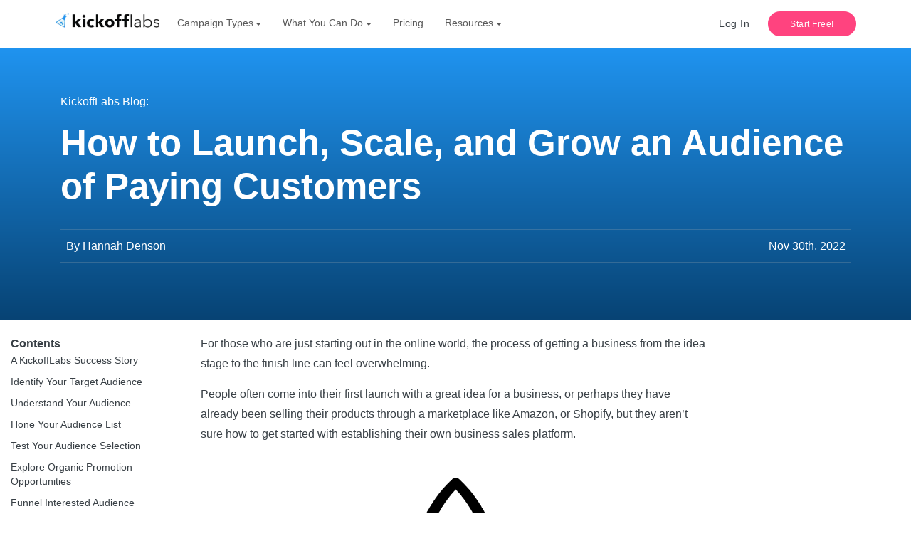

--- FILE ---
content_type: text/html; charset=UTF-8
request_url: https://kickofflabs.com/blog/how-to-launch-scale-and-grow-an-audience-of-paying-customers
body_size: 13800
content:
<!DOCTYPE html>
<html lang="en">
  <head>
    <meta charset="UTF-8">
<meta name="viewport" content="width=device-width, initial-scale=1.0">
<meta http-equiv="X-UA-Compatible" content="ie=edge">

<link rel="shortcut icon" href="">
<title>
  
  How to Launch, Scale, and Grow an Audience of Paying Customers
  </title>
  <!-- Begin Jekyll SEO tag v2.6.0 -->
<meta name="generator" content="Jekyll v3.9.3" />
<meta property="og:title" content="How to Launch, Scale, and Grow an Audience of Paying Customers" />
<meta name="author" content="Hannah Denson" />
<meta property="og:locale" content="en_US" />
<meta name="description" content="Grow your audience for your next launch with ease using steps with advice from Launch and Scale. We’ll discuss the value of influencers, micro-marketing, audience engagement, and everything in between to grow your ideal audience leading to product launch day." />
<meta property="og:description" content="Grow your audience for your next launch with ease using steps with advice from Launch and Scale. We’ll discuss the value of influencers, micro-marketing, audience engagement, and everything in between to grow your ideal audience leading to product launch day." />
<link rel="canonical" href="https://kickofflabs.com/blog/how-to-launch-scale-and-grow-an-audience-of-paying-customers" />
<meta property="og:url" content="https://kickofflabs.com/blog/how-to-launch-scale-and-grow-an-audience-of-paying-customers" />
<meta property="og:site_name" content="KickoffLabs" />
<meta property="og:image" content="https://kickofflabs.com/assets/uploads/how-to-launch-scale-and-grow-an-audience-of-paying-customers.webp" />
<meta property="og:type" content="article" />
<meta property="article:published_time" content="2022-11-30T23:45:45+00:00" />
<meta name="twitter:card" content="summary" />
<meta property="twitter:image" content="https://kickofflabs.com/assets/uploads/how-to-launch-scale-and-grow-an-audience-of-paying-customers.webp" />
<meta property="twitter:title" content="How to Launch, Scale, and Grow an Audience of Paying Customers" />
<meta name="twitter:site" content="@kickofflabs" />
<meta name="twitter:creator" content="@Hannah Denson" />
<script type="application/ld+json">
{"url":"https://kickofflabs.com/blog/how-to-launch-scale-and-grow-an-audience-of-paying-customers","author":{"@type":"Person","name":"Hannah Denson"},"headline":"How to Launch, Scale, and Grow an Audience of Paying Customers","dateModified":"2022-11-30T23:45:45+00:00","datePublished":"2022-11-30T23:45:45+00:00","description":"Grow your audience for your next launch with ease using steps with advice from Launch and Scale. We’ll discuss the value of influencers, micro-marketing, audience engagement, and everything in between to grow your ideal audience leading to product launch day.","mainEntityOfPage":{"@type":"WebPage","@id":"https://kickofflabs.com/blog/how-to-launch-scale-and-grow-an-audience-of-paying-customers"},"@type":"BlogPosting","image":"https://kickofflabs.com/assets/uploads/how-to-launch-scale-and-grow-an-audience-of-paying-customers.webp","@context":"https://schema.org"}</script>
<!-- End Jekyll SEO tag -->





<meta property="og:type" content="website" />
<link rel="stylesheet" href="/assets/css/main.css">
    <link type="application/atom+xml" rel="alternate" href="https://kickofflabs.com/feed.xml" title="KickoffLabs" />
  <!-- Facebook Pixel Code -->
<script>
  !function(f,b,e,v,n,t,s)
  {if(f.fbq)return;n=f.fbq=function(){n.callMethod?
  n.callMethod.apply(n,arguments):n.queue.push(arguments)};
  if(!f._fbq)f._fbq=n;n.push=n;n.loaded=!0;n.version='2.0';
  n.queue=[];t=b.createElement(e);t.async=!0;
  t.src=v;s=b.getElementsByTagName(e)[0];
  s.parentNode.insertBefore(t,s)}(window, document,'script',
  'https://connect.facebook.net/en_US/fbevents.js');
  fbq('init', '277430412608891');
  fbq('track', 'PageView');
</script>
<noscript><img height="1" width="1"  alt="Facebook" style="display:none"
  src="https://www.facebook.com/tr?id=277430412608891&ev=PageView&noscript=1"
/></noscript>
<!-- End Facebook Pixel Code --><meta name="facebook-domain-verification" content="nle84tew2g6isbvihvnh3uxjdmz0ta" /><!-- Fathom - beautiful, simple website analytics -->
                <script src="https://cdn.usefathom.com/script.js" data-site="SWRTKYWT" defer></script>
              <!-- / Fathom --><!-- Global site tag (gtag.js) - Google Ads: 992175653 -->
<script async src="https://www.googletagmanager.com/gtag/js?id=AW-992175653"></script>
<script>
  window.dataLayer = window.dataLayer || [];
  function gtag(){dataLayer.push(arguments);}
  gtag('js', new Date());

  gtag('config', 'AW-992175653',{'allow_enhanced_conversions':true});
</script></head>
  <body>
    <nav id="primary-top-nav" class="navbar navbar-expand-lg navbar-light bg-light fixed-top" role="navigation">

	<div class="container">
		<button type="button" class="navbar-toggler" data-bs-toggle="collapse" data-bs-target="#navbarContent"
			aria-controls="navbarContent" aria-expanded="false" aria-label="Toggle topbar navigation">
			<span class="icon-bar"></span>
			<span class="icon-bar"></span>
			<span class="icon-bar"></span>
		</button>
		<a class="navbar-brand" href="/" rel="home">
			<img src="/assets/images/logo_on_light_473x102.webp" width="146" alt="KickoffLabs">
		</a>

		<button class=" d-block d-lg-none btn btn-pink btn-pill btn-md  btn-free" href="https://app.kickofflabs.com/signup/free"
			data-bs-toggle="modal" style="padding:.75rem 1rem" data-bs-target="#signup-free">Start Free!</button>





		<div class="collapse navbar-collapse" id="navbarContent">
			<ul class="navbar-nav me-auto">

				<li id="template-menu-item" class="nav-item dropdown ">
					<a class="nav-link dropdown-toggle" href="#" id="templatesTopNav" role="button" data-bs-toggle="dropdown"
						aria-haspopup="true" aria-expanded="false">Campaign Types</a>
					<div id="templates-dropdown" class="dropdown-menu" aria-labelledby="templateTopNav">
						<div class="row">
							<div class="col-12">
								<a class="what dropdown-item" href="/campaign-types/"><strong>Overview</strong> - See All Types</a>

									<a class="what dropdown-item" href="/campaign-types/sweepstakes/"><strong>Sweepstakes</strong></a>
									<a class="what dropdown-item" href="/campaign-types/sweepstakes-with-leaderboard/">Sweepstakes with a
										Leaderboard</a>
									<a class="what dropdown-item" href="/campaign-types/sweepstakes-with-reward-levels/">Sweepstakes with Milestone
										Rewards</a>
									<a class="what dropdown-item" href="/campaign-types/waitlist/"><strong>Waitlist</strong></a>
									<a class="what dropdown-item" href="/campaign-types/waitlist-with-giveaway/">Waitlist With a Giveaway </a>
									<a class="what dropdown-item" href="/campaign-types/waitlist-with-leaderboard/">Waitlist with a Leaderboard
										Rewards</a>

<a class="what dropdown-item" href="/campaign-types/reward-levels/"><strong>Milestone Reward Programs</strong></a>
<a class="what dropdown-item" href="/campaign-types/referral-reward-programs/">Referral Reward Programs</a>
<a class="what dropdown-item" href="/campaign-types/newsletter-referral/">Newsletter Referrals</a>
<a class="what dropdown-item" href="/features/shopify/">Shopify/Purchase Giveaways</a>
<span class="what headline">And...<strong></strong></span>
<a class="what dropdown-item" href="/campaign-types/leaderboard-giveaways/">Leaderboard Giveaway</a>
<a class="what dropdown-item" href="/campaign-types/email-opt-in/">Email Opt-In</a>



							</div>
						</div>
	
				
				
		
					</div>
				</li>

				<li id="what-you-can-do" class="nav-item dropdown">
					<a class="nav-link dropdown-toggle" href="#" id="whatYouCanDo" role="button" data-bs-toggle="dropdown" aria-haspopup="true" aria-expanded="false">What You Can Do</a>
					<div id="what-dropdown" class="dropdown-menu" aria-labelledby="whatYouCanDo">
						<div class="row">
							<div class="col-12 col-md-4 how-it-works-wrapper">
								
								<span class="what headline">Learn More</span>
									<a class="what dropdown-item " href="/why-kickofflabs/">Why KickoffLabs</a>
									<a class="what dropdown-item " href="/how-it-works/">How it works</a>
									<a class="what dropdown-item" href="/why-kickofflabs/kickofflabs-done-for-you-services/">Done For You Services</a>
									<a class="what dropdown-item" href="/why-kickofflabs/enterprise-giveaways/">Enterprise Scale Giveaways</a>
									<a class="what dropdown-item" href="/why-kickofflabs/digital-agencies/">Manage Client Giveaways</a>

							</div>
							<div class="col-12 col-md-8 how-it-works-wrapper">
								<span class="what headline">Product Features</span>
								<div class="row">
									<div class="col-12 col-md-6">
										
										<a class="what dropdown-item" href="/landing-page-templates/">Landing Pages</a>
										<a class="what dropdown-item " href="/features/embeds/">Embedded Campaigns</a>
										<a class="what dropdown-item " href="/features/popups/">Popups</a>

										<a class="what dropdown-item " href="/features/anyform/">AnyForm</a>
										<a class="what dropdown-item " href="/features/email/">Email</a>
										<a class="what dropdown-item " href="/features/custom-domains/">Custom Contest Domains</a>

										<a class="what dropdown-item " href="/features/leaderboard/">Leaderboards</a>
										<a class="what dropdown-item " href="/features/teamaccounts/">Team Accounts</a>
										<a class="what dropdown-item " href="/features/instant-signup/">Instant Signup</a>
										<a class="what dropdown-item " href="/features/referral-tracking/">Referral Tracking</a>



										
									</div>

									<div class="col-12 col-md-6">			
										<a class="what dropdown-item" href="/features/sms/">SMS</a>
										<a class="what dropdown-item" href="/integrations/">Integrations</a>
										<a class="what dropdown-item" href="/features/shopify/">Shopify</a>
										<a class="what dropdown-item " href="/features/contest-landing-page-builder/">Contest Page Builder</a>
										<a class="what dropdown-item " href="/features/contest-actions/">Contest Actions</a>
										<a class="what dropdown-item " href="/features/nudge-bar/">Nudge Bar</a>

										<a class="what dropdown-item " href="/features/rewards/">Rewards</a>
										<a class="what dropdown-item " href="/features/contest-fraud-detection/">Contest Fraud Detection</a>
										<a class="what dropdown-item " href="/features/reports/">Reports</a>
										<a class="what dropdown-item " href="/features/pick-a-winner/">Pick a Winner</a>


									
									</div>
								</div>
							</div>



							<!-- <div class="col-md-4">
								<a class="what headline">Manage Leads</a>
								<a class="what dropdown-item" href="/#manage-leads">Integrations</a>
								<a class="what dropdown-item" href="/#manage-leads">Reporting</a>
							</div> -->
						</div>
					</div>
				</li>

				<li class="nav-item">
					<a class="nav-link" href="https://app.kickofflabs.com/pricing">Pricing</a>
				</li>

				<li id="what-you-can-do" class="nav-item dropdown ">
					<a class="nav-link dropdown-toggle" href="#" id="resourcesTopNav" role="button" data-bs-toggle="dropdown" aria-haspopup="true" aria-expanded="false">Resources</a>
					<div id="resources-dropdown" class="dropdown-menu" aria-labelledby="resourcesTopNav">
						<div class="row">
							<div class="col-12 col-md-4">
							<a class="resource dropdown-item " href="/guides/">
								<span class="headline">Marketing Guides</span>
								<span class="subtitle">Useful guides, videos, downloads, and best practices.</span>
							</a>
							</div>
							<div class="col-12 col-md-4">
              <a class="resource dropdown-item " href="/podcast/">
								<span class="headline">On Growth Podcast</span>
								<span class="subtitle">Grow with us by learning from our stories and customer interviews.</span>
							</a>
							</div>
							<div class="col-12 col-md-4">
              <a class="resource dropdown-item  " href="/blog/">
								<span class="headline">Blog</span>
								<span class="subtitle">Insights for marketing your campaign like a pro.</span>
							</a>

							</div>
						</div>
						<div class="row">
							<div class="col-12 col-md-4">
								<a class="resource dropdown-item " href="https://support.kickofflabs.com/">
									<span class="headline">Support &amp; Documentation</span>
									<span class="subtitle">Find helpful documentation for the ins and outs of creating a viral campaign.</span>
								</a>
							
							</div>
							<div class="col-12 col-md-4">
              <a class="resource dropdown-item " href="/showcase/">
                <span class="headline">Customer Showcase</span>
                <span class="subtitle">See how other companies like you ran great campaigns.</span>
              </a>
							</div>
						</div>
					</div>
				</li>
			</ul>

			<div class="form-inline">
				<a href="https://app.kickofflabs.com/login" class="btn btn-link login text-decoration-none">Log In</a>
				<a class="btn btn-pink btn-pill btn-md btn-free" href="https://app.kickofflabs.com/signup/free" data-bs-toggle="modal" data-bs-target="#signup-free">Start Free!</a>
			</div>
		</div>
	</div>
</nav>

    <section class="intro bg-blue-navy-gradient big-spacer">
	<div class="container">
		<div class="row">
			<div class="col">
				<p><a href="/blog/" class="text-white text-decoration-none">KickoffLabs Blog</a>:</p>
				<h1 class="serif-font text-white bold mb-5">How to Launch, Scale, and Grow an Audience of Paying Customers</h1>
				<hr class="my-3">
				<div class="row">
					<div class="col col-md-6">
						<p class="my-0">By Hannah Denson</p>
					</div>
					<div class="col col-md-6 d-none d-sm-block">
						<p class="text-md-end my-0">Nov 30th, 2022</p>
					</div>
				</div>
				
				<hr class="my-3">
			</div>
		</div>
	</div>
</section>
<section class="blog-post-content small-spacer-top">
	<div class="container-xxl">
		<div class="row">
			<div class="col d-none d-md-block">
				<div class="sidebar-toc">
			
					<span class="small"><strong>Contents</strong></span>
					<ul id="toc" class="section-nav">
<li class="toc-entry toc-h2"><a href="#a-kickofflabs-success-story">A KickoffLabs Success Story</a></li>
<li class="toc-entry toc-h2"><a href="#identify-your-target-audience">Identify Your Target Audience</a></li>
<li class="toc-entry toc-h2"><a href="#understand-your-audience">Understand Your Audience</a></li>
<li class="toc-entry toc-h2"><a href="#hone-your-audience-list">Hone Your Audience List</a></li>
<li class="toc-entry toc-h2"><a href="#test-your-audience-selection">Test Your Audience Selection</a></li>
<li class="toc-entry toc-h2"><a href="#explore-organic-promotion-opportunities">Explore Organic Promotion Opportunities</a></li>
<li class="toc-entry toc-h2"><a href="#funnel-interested-audience-members-onto-your-email-list">Funnel Interested Audience Members Onto Your Email List</a></li>
<li class="toc-entry toc-h2"><a href="#keep-up-the-audience-engagement--build-excitement-for-your-launch">Keep Up The Audience Engagement &amp; Build Excitement For Your Launch</a></li>
<li class="toc-entry toc-h2"><a href="#final-thoughts">Final Thoughts</a></li>
</ul>
				</div>
			
			</div>
			<div class="col col-md-8 col-lg-7">
				<div class="wrap">
					<div class="mobile-toc  d-sm-block d-md-none small-spacer-bottom">
						<ul id="toc" class="section-nav">
<li class="toc-entry toc-h2"><a href="#a-kickofflabs-success-story">A KickoffLabs Success Story</a></li>
<li class="toc-entry toc-h2"><a href="#identify-your-target-audience">Identify Your Target Audience</a></li>
<li class="toc-entry toc-h2"><a href="#understand-your-audience">Understand Your Audience</a></li>
<li class="toc-entry toc-h2"><a href="#hone-your-audience-list">Hone Your Audience List</a></li>
<li class="toc-entry toc-h2"><a href="#test-your-audience-selection">Test Your Audience Selection</a></li>
<li class="toc-entry toc-h2"><a href="#explore-organic-promotion-opportunities">Explore Organic Promotion Opportunities</a></li>
<li class="toc-entry toc-h2"><a href="#funnel-interested-audience-members-onto-your-email-list">Funnel Interested Audience Members Onto Your Email List</a></li>
<li class="toc-entry toc-h2"><a href="#keep-up-the-audience-engagement--build-excitement-for-your-launch">Keep Up The Audience Engagement &amp; Build Excitement For Your Launch</a></li>
<li class="toc-entry toc-h2"><a href="#final-thoughts">Final Thoughts</a></li>
</ul>
					</div>
					<p>For those who are just starting out in the online world, the process of getting a business from the idea stage to the finish line can feel overwhelming. </p>

<p>People often come into their first launch with a great idea for a business, or perhaps they have already been selling their products through a marketplace like Amazon, or Shopify, but they aren’t sure how to get started with establishing their own business sales platform. </p>

<p><img src="/assets/uploads/how-to-launch-scale-and-grow-an-audience-of-paying-customers-1.webp" alt="Rocket launch" width="1100" height="800" /></p>

<p>Do you find yourself struggling with any of these issues? Don’t worry, we have you covered. </p>

<p>In this post, we will walk step by step through each phase of the pre-launch process to help you generate excitement, drive traffic, and nurture an engaged audience of potential customers. </p>

<p><strong>You will learn how to grow an audience of paying customers by:</strong>  </p>

<ul>
  <li>Identifying the audience who will be most excited to hear from you.</li>
  <li>Honing your messaging to speak directly to your ideal audience members.</li>
  <li>Thinking outside the box when it comes to promoting your brand.</li>
  <li>Collecting leads by funneling interested audience members to your email list.</li>
  <li>Crafting engaging emails that keep waitlist members engaged and informed about your upcoming launch. </li>
</ul>

<h2 id="a-kickofflabs-success-story">A KickoffLabs Success Story</h2>

<p>Throughout this guide, we will use the case study of a well-known KickoffLabs success, The Monk Manual, to help illustrate each stage of the audience-building and nurturing process. </p>

<p><img src="/assets/uploads/monk-manual.webp" alt="" width="2048" height="1536" /></p>

<p>KickoffLabs was involved in the initial launch of The Monk Manual, a 90-Day quarterly journal for peaceful being and purposeful doing. The founders began with an ambitious pre-launch campaign period of just six weeks to grow their audience list from a starting point of around 300 contacts.</p>

<h2 id="identify-your-target-audience">Identify Your Target Audience</h2>

<blockquote>
  <p>“The basis of any launch you do, any business you are starting to grow, it all comes down to having an audience-building machine” – Khierstyn Ross, Scale &amp; Launch</p>
</blockquote>

<p>One of the most challenging aspects of any launch is building an audience for a product that may not yet exist. Many pre-launch companies have not yet established who their audience is and what their messaging to their audience should be. This first phase can be overwhelming, and it is where many startups find themselves bogged down in the weeds before they even get rolling. </p>

<p>So, let’s demystify the audience-building problem by taking it one step at a time.</p>

<p><img src="/assets/uploads/how-to-launch-scale-and-grow-an-audience-of-paying-customers-2.webp" alt="Identify your target audience" width="1100" height="800" /></p>

<p>The first stage of audience-building is identifying your target audience. This is far easier than it sounds. You simply need to know the right questions to ask.</p>

<p>Sit down with your core team members and hold a brainstorming session to answer the following questions:</p>

<ul>
  <li>Who is most likely to benefit from your product or service?</li>
  <li>Who is most likely to be interested in your product or service?</li>
  <li>What secondary groups may also be interested in your product or service?</li>
</ul>

<blockquote>
  <p>“When we say, I want to get people to my page… there are so many different kinds of people. You can spend so much money without a focus on who it is that you’re going after.” – Khierstyn Ross, Scale &amp; Launch</p>
</blockquote>

<p>It is important to recognize that not everyone is going to have a need for your product or service, so it is critical to really dig down and identify the core audience that is the most likely to be really excited about what you have to offer.</p>

<p>Using The Monk Manual as an example, we would brainstorm a list of the groups of people who might be most interested in the journal. Likely audience groups might include entrepreneurs, new parents, or business professionals.  </p>

<h2 id="understand-your-audience"><br />Understand Your Audience</h2>

<p>Once you have established the primary and secondary lists of your most likely audience personas, you will want to head back to the brainstorming table to ask another series of questions. </p>

<p><img src="/assets/uploads/how-to-launch-scale-and-grow-an-audience-of-paying-customers-3.webp" alt="Understand your audience" width="1100" height="800" /></p>

<p>This round of questions will focus on understanding why your audience would be interested in your product or service. You will use these answers to better understand your target audience. It is this understanding that will form the basis of your messaging campaign to attract, engage with, and convert your audience into paying customers. </p>

<p>For this phase, you are going to want to look at each of the different audience groups you identified in the previous step, and take some time to list the benefits that each unique group is likely to gain from using your product or service. </p>

<p>Revisiting our case study, we initially identified three very different groups of people who may be interested in The Monk Manual: entrepreneurs, parents, and professionals. In this step, we would look at each group individually to identify the specific ways that The Monk Manual could provide benefit to that group. </p>

<h2 id="hone-your-audience-list">Hone Your Audience List</h2>

<p>In this phase, you are going to narrow your audience focus to the groups who are likely to receive the greatest benefit and show the greatest interest in your product or service.</p>

<p><img src="/assets/uploads/how-to-launch-scale-and-grow-an-audience-of-paying-customers-4.webp" alt="Hone your audience list" width="1100" height="800" /></p>

<p>During the pre-launch period resources, and time are often extremely limited. Honing your audience list will help you to focus your limited resources where they are likely to reap the largest returns.  </p>

<p>Once again, using The Monk Manual as an example, we would have created a list of potential audience groups, then created a second list identifying the core benefits for each group. Now, those lists will be used to identify the top 2 or 3 unique groups with the greatest benefits. It is these groups that we will focus our early efforts on reaching.</p>

<h2 id="test-your-audience-selection"><br />Test Your Audience Selection</h2>

<p>In this step, you will want to perform some highly targeted outreach to test your chosen audience’s response to your product or service. You may want to consider creating targeted ads on platforms like Facebook or TikTok. Select platforms where your audience groups are likely to congregate and create individual advertisements speaking directly to each individual audience group. </p>

<p><img src="/assets/uploads/how-to-launch-scale-and-grow-an-audience-of-paying-customers-5.webp" alt="Test Your Audience Selection" width="1100" height="800" /></p>

<p>This testing phase will allow you to see which of your core audience groups show the most interest in your product or service, and explore which messages seem to resonate most with which audience groups.</p>

<h2 id="explore-organic-promotion-opportunities"><br />Explore Organic Promotion Opportunities</h2>

<p>With all of the groundwork laid it is time to start promoting. There are several options that you can make use of to help drive traffic to your landing page or build your pre-launch email list quickly. </p>

<p><img src="/assets/uploads/how-to-launch-scale-and-grow-an-audience-of-paying-customers-6.webp" alt="" width="1100" height="800" /></p>

<p>If you have already reached the early production stage and have some physical product on hand you may want to consider reaching out to influencers in your target audiences and offering them free products, or an affiliate deal in exchange for them unboxing your product on their platform, or providing an endorsement to their audiences. </p>

<p>There are several ways to secure influencer endorsement without spending a fortune. Look for niche influencers with a smaller number of followers. These micro-influencers are often more connected to their audiences and hold are more willing to enter into an out-of-the-box mutually beneficial agreement that helps both the brand and the influencer gain greater exposure. </p>

<p>You can use the lists you created earlier to locate the best influencers for your products. For example, our list of how young parents might benefit from The Monk Manual might include advantages like helping them to organize their day. In this case, we may want to conduct a search on Instagram or YouTube looking for popular personalities talking to young parents about how to stay organized. </p>

<h2 id="funnel-interested-audience-members-onto-your-email-list">Funnel Interested Audience Members Onto Your Email List</h2>

<p>In this step, you will set up a landing page or opt-in form that will help you funnel the most interested audience members onto your email list. This is where platforms like KickoffLabs can be incredibly helpful in helping you to create a successful pre-launch promotion that provides interested audience members with the extra nudge they need to sign up for your email contact list. </p>

<p><img src="/assets/uploads/how-to-launch-scale-and-grow-an-audience-of-paying-customers-7.webp" alt="Funnel Interested Audience Members Onto Your Email List" width="1100" height="800" /></p>

<p>This should include providing rewards for referrals or allowing audience members to gain entry into a contest for a free product by entering their email, or by completing tasks like sharing a link to your promotion on different social media platforms. <br /> </p>

<h2 id="keep-up-the-audience-engagement--build-excitement-for-your-launch">Keep Up The Audience Engagement &amp; Build Excitement For Your Launch</h2>

<blockquote>
  <p>“In a busy culture, people have the attention span of a goldfish …if you get someone excited for a nanosecond…then in 6 months you email them…they will have no idea who you are and they’re likely not going to open the email” – Khierstyn Ross, Scale &amp; Launch</p>
</blockquote>

<p><img src="/assets/uploads/how-to-launch-scale-and-grow-an-audience-of-paying-customers-8.webp" alt="Keep Up The Audience Engagement &amp; Build Excitement For Your Launch" width="1100" height="800" /></p>

<p>By this stage, you should have built a solid pre-launch contact list. Great work! It is important to remember that you will need to stay in regular contact with the members of your list while you await your product launch date.  Modern attention spans are notoriously short, you will need to make sure that your audience remains engaged to avoid them dropping off the list before your launch. </p>

<p>Make sure you are sending out regular emails to keep your list members apprised of your company’s progress, share event details, and continue to build rapport and excitement for your launch date. Use our <a href="https://kickofflabs.com/blog/get-more-engagement-with-your-contest-by-adding-amazing-emails">email resources</a> and <a href="https://kickofflabs.com/blog/5-email-templates-to-send-after-someone-signs-up-to-your-giveaway">free templates</a> as well!</p>

<p>There are several ways that you can engage your audience, many of which will aid your company in the long run. If your product is still in the development stages, consider sending out regular emails involving your audience in the product development process. You can share different mock-ups or alternative features that you are considering and ask them to share their preferences in an email poll. For your waitlist, make sure to set up your <a href="https://support.kickofflabs.com/documentation/scoring-rewards/reward-level-emails">reward level emails</a> to show them their personal progress and what they can do next.</p>

<p><img src="/assets/uploads/reward-level-mail-2.webp" alt="S'wheat Reward Level Email Example" title="S'Wheat email example" width="1558" height="1603" /></p>

<h2 id="final-thoughts">Final Thoughts</h2>

<p>We hope that this guide has helped to demystify the audience-building process. When you are ready to begin your pre-launch promotion be sure to reach out to our support team! We make it easy to generate the excitement you need using viral contests, sweepstakes, and other engagement tools to help you launch your product to a large audience and turn your followers into paying customers. </p>

				</div>
				
			</div>
			<div class="col d-none d-lg-block"></div>

		</div>

	</div>
</section>

<!-- Teal CTA strip -->
<section class="big-spacer-top">
	<div class="blog-cta call-to-action" >
		<div class="container small-spacer-top">
			<div class="close-cta-btn ">
				<button type="button" class="close close-cta  small-spacer-top" aria-label="Close"><span aria-hidden="true"
						style="margin-top:20px;opacity:0.75" class="text-white ">×</span></button>

			</div>
			

			<div class="row text-center medium-spacer-bottom">
				<div class="col col-lg-10 offset-lg-1 align-self-center">
					<h3 class="serif-font bold">Create a powerful referral program today!</h3>
					<p>Word of mouth marketing made easy with <strong class="">viral
						giveaways, referral programs, or product launches</strong> designed to grow your business!</p>
					<p><a data-bs-toggle="modal" data-bs-target="#signup-free" href="https://app.kickofflabs.com/signup/free" class="btn btn-lg btn-pill close-cta cta-signup btn-white">Start For Free</a>
					<a  href="/#demo"
						class="btn btn-ghost btn-lg close-cta btn-pill   btn-get-demo">Get a Demo</a></p>
					
				</div>
			</div>
		</div>
	</div>

</section>


    <!-- General Page Footer -->

<footer id="top-footer">
	<div class="container">
		<div class="row small-spacer">
			<div class="col-md-4 col-5">
				<!-- Product -->
				<h2>Product</h2>
				<p><a href="/why-kickofflabs/">Why KickoffLabs</a></p>
				<p><a href="/how-it-works/">How It Works</a></p>
				<p><a href="/landing-page-templates/">Page Templates</a></p>
				<p><a href="https://app.kickofflabs.com/pricing">Pricing</a></p>
			</div>

			<!-- Resources -->
			<div class="col-md-4 offset-md-0 col-5">
				<h2>Resources</h2>
				<p><a href="/podcast/">Podcast</a></p>
				<p><a href="/blog/">Blog</a></p>
				<p><a href="https://support.kickofflabs.com">Support</a></p>
				<p><a href="https://api.kickofflabs.com/">API Documentation</a></p>
			</div>

			<!-- Company -->
			<div class="col-md-4 offset-md-0 col-5">
				<h2>Company</h2>
				<p><a href="/affiliate/">Become an Affiliate</a></p>
				<p><a href="/showcase/">Customer Showcase</a></p>
				<p><a href="/why-kickofflabs/quotes/">Customer Quotes</a></p>
				<p><a href="/company/">Team</a></p>
				<p>
					<a href="https://www.facebook.com/kickofflabs" rel="noopener noreferrer">Facebook</a>
				</p>
				<p>
				<p>
					<a href="https://www.threads.net/@usekickofflabs" rel="noopener noreferrer">Threads</a>
				</p>
				<p>
					<a href="https://twitter.com/kickofflabs" rel="noopener noreferrer">X</a>
				</p>
			</div>

		</div>
	</div>
</footer>


<footer id="bottom-footer">
	<div class="container">
		<div class="row mini-spacer">
			<div class="col-7">
				<p>© 2024 KickoffLabs - <a href="/legal/terms-of-service/">Terms</a> - <a
						href="/legal/privacy-policy/">Privacy</a></p>

			</div>

		</div>

	</div>


</footer>

<!-- FREE SIGNUP MODAL CODE -->
<div id="signup-free" class="modal fade" tabindex="-1" role="dialog" aria-labelledby="signupFree">
	<div class="modal-dialog  modal-lg" role="document">
		<div class="modal-content">
			<div class="modal-body">
				<div class="form">
					<form data-bs-toggle="validator" data-disable="false" data-delay="10000" id="free_account_sign_up_form"
						role="form" action="https://app.kickofflabs.com/signup/free-user" accept-charset="UTF-8" class=""
						method="post">
						<img class="" src="/assets/images/logo_on_light_473x102.webp" alt="KickoffLabs Logo" width="140px;">
						<p class="small-spacer-top" style="font-size:14px">Start building with amazing support today. No credit card
							required. </p>
						<input name="utf8" type="hidden" value="✓">
						<div class="form-group">
							<label for="_email">Email Address</label>
							<input required required="required" id="email" placeholder="Email" class="form-control input-lg"
								name="email" type="email" data-error="You must include a valid email address." data-bs-toggle="tooltip"
								data-title="Email is required to create an account and access the services. We will provide account related communications to this email."
								data-placement="right">

						</div>
						<div class="form-group">
							<label for="_password">Password</label>
							<input required required="required" id="password" data-minlength="4"
								data-error="Your password must be at least 4 characters long." placeholder="****"
								class="form-control input-lg" name="password" type="password">
							<div class="help-block with-errors" style="font-size:12px;"></div>
						</div>
						<div class="form-group text-left">
							<div class="checkbox">
								<label for="_terms">

									<input style="margin-top: 6px;" id="_terms" name="terms" required="required" type="checkbox"
										data-original-title="" title=""><span style="font-size:14px;line-height:23px;"> I agree to the
										KickoffLabs <a target="_blank" href="https://kickofflabs.com/legal/terms-of-service/">terms of
											service</a> and <a target="_blank" href="https://kickofflabs.com/legal/privacy-policy/">privacy
											policy</a>.
									</span>
								</label>
							</div>
						</div>

						<input id="visitorId" type="hidden" name="visitor_id"></input>
						<input id="timezone" type="hidden" name="[timezone]"></input>
						<input id="starter_page" type="hidden" name="[starter_page]" value=""></input>
						<input type="hidden" id="signup_form" class="signup-form-value" name="signup_form" value="not set"></input>
						<input type="hidden" id="referer" name="referer" value=''></input>
						<input type="hidden" id="turnstile_token" name="turnstile_token" value=''></input>
						<div id="turnstile-container"></div>
						<input type="submit" name="commit" value="Get Started!"
							class="btn btn-blue btn-lg btn-block w-100 free-modal">
						<p class="mb-2 mt-2" style="font-size:12px; text-align:center;">or</p>
						<a href="https://app.kickofflabs.com/auth/google_oauth2"
							class="btn btn-ghost-blue w-100 btn-md btn-block free-modal">
							<span class="" width="14px" height="14px" style="height: 14px; width: 14px;"><svg class="svg" width="14"
									height="14" viewBox="0 0 18 18" xmlns="http://www.w3.org/2000/svg">
									<path
										d="M17.64 9.2c0-.637-.057-1.251-.164-1.84H9v3.481h4.844c-.209 1.125-.843 2.078-1.796 2.717v2.258h2.908c1.702-1.567 2.684-3.874 2.684-6.615z"
										fill-rule="evenodd" fill-opacity="1" fill="#4285f4" stroke="none"></path>
									<path
										d="M9.003 18c2.43 0 4.467-.806 5.956-2.18L12.05 13.56c-.806.54-1.836.86-3.047.86-2.344 0-4.328-1.584-5.036-3.711H.96v2.332C2.44 15.983 5.485 18 9.003 18z"
										fill-rule="evenodd" fill-opacity="1" fill="#34a853" stroke="none"></path>
									<path
										d="M3.964 10.712c-.18-.54-.282-1.117-.282-1.71 0-.593.102-1.17.282-1.71V4.96H.957C.347 6.175 0 7.55 0 9.002c0 1.452.348 2.827.957 4.042l3.007-2.332z"
										fill-rule="evenodd" fill-opacity="1" fill="#fbbc05" stroke="none"></path>
									<path
										d="M9.003 3.58c1.321 0 2.508.454 3.44 1.345l2.582-2.58C13.464.891 11.428 0 9.002 0 5.485 0 2.44 2.017.96 4.958L3.967 7.29c.708-2.127 2.692-3.71 5.036-3.71z"
										fill-rule="evenodd" fill-opacity="1" fill="#ea4335" stroke="none"></path>
								</svg></span> Start with Google</a>
					</form>


				</div>
				<div class="image"
					style="background: url('/assets/images/home/signup-graphic.webp');   background-size: cover; background-position: center;">
				</div>
				<button type="button" class="close btn btn-outline" data-bs-dismiss="modal" aria-label="Close"><span
						aria-hidden="true">×</span></button>
			</div> <!--- modal-body -->
		</div><!-- /.modal-content -->
	</div><!-- /.modal-dialog -->
</div><!-- /.modal -->

<!-- Video Modal -->

<!-- Intro Video Modal -->
<div class="modal fade" id="video-modal" tabindex="-1" role="dialog" aria-labelledby="video-modal" aria-hidden="true">
	<div class="modal-dialog modal-dialog-centered modal-lg" role="document">
		<div class="modal-content">
			<div class="modal-body">
				<iframe id="video-frame-src" src="" width="640" height="360" frameborder="0" allow="autoplay; fullscreen"
					allowfullscreen></iframe>
			</div>
		</div>
	</div>
</div>

<!-- Image Modal Code-->
<!-- Modal -->
<div id="imagemodal" class="modal hide fade" tabindex="-1" role="dialog" aria-labelledby="myModalLabel"
	aria-hidden="true">
	<div class="modal-header">
		<button type="button" class="close" data-bs-dismiss="modal" aria-hidden="true">×</button>
	</div>
	<div class="modal-body">
		<img id="image-modal-image" src="">
	</div>
</div>


<!-- JS -->

<script src="https://cdn.jsdelivr.net/npm/bootstrap@5.3.0-alpha3/dist/js/bootstrap.bundle.min.js"
	integrity="sha384-ENjdO4Dr2bkBIFxQpeoTz1HIcje39Wm4jDKdf19U8gI4ddQ3GYNS7NTKfAdVQSZe" crossorigin="anonymous"></script>
<script src="https://cdnjs.cloudflare.com/ajax/libs/fingerprintjs2/2.1.0/fingerprint2.min.js" async></script>
<link href="https://assets.calendly.com/assets/external/widget.css" rel="stylesheet">
<script src="https://assets.calendly.com/assets/external/widget.js" type="text/javascript" async></script>
<script src="https://unpkg.com/lite-vimeo-embed"></script>
<script src="https://challenges.cloudflare.com/turnstile/v0/api.js?render=explicit"></script>
<script type="text/javascript">
	//script the navbar ready state.
	var kol_skip_font_awesome = true;

	document.addEventListener('DOMContentLoaded', function () {






		// set specific link active.
		document.querySelectorAll('#primary-top-nav a, #primary-top-nav li').forEach(function (el) {
			el.classList.remove('active');
		});

		if (location.pathname.length > 1) {

			var picked = document.querySelector('#primary-top-nav a[href="' + location.pathname + '"]');
			if (picked !== null) {
				picked.classList.add('active');
				picked.closest("li").classList.add('active');
			}

			// only do a match if there is just one.
			var similarLinks = document.querySelectorAll('#primary-top-nav a[href^="/' + location.pathname.split("/")[1] + '"]');
			if ((picked === null) && (similarLinks.length === 1)) {
				similarLinks[0].classList.add('active');
				similarLinks[0].closest("li").classList.add('active');
			}

			// otherwise try and pick a top level menu.
			if ((picked === null) && (similarLinks.length > 1)) {
				similarLinks.forEach(function (el) {
					el.closest("li").classList.add('active');
				});
			}

		}
		// actions on signup modal
		document.getElementById('signup-free').addEventListener('shown.bs.modal', function () {
			document.getElementById('email').focus();
		});

		var openDemoLink = function () {
			Calendly.initPopupWidget({ url: 'https://calendly.com/d/g3y-fyf-4y8' });
		};

		var hash = window.location.hash;
		if (hash === "#demo") {
			setTimeout(openDemoLink, 500);
			return false;
		}

		var getDemoButtons = document.querySelectorAll('.btn-get-demo');
		getDemoButtons.forEach(function (btn) {
			btn.addEventListener('click', function () {
				Calendly.initPopupWidget({ url: 'https://calendly.com/d/g3y-fyf-4y8' });
				return false;
			});
		});

		var videoModal = document.getElementById('video-modal');
		videoModal.addEventListener('show.bs.modal', function (event) {
			var button = event.relatedTarget;
			var frameSrc = button.dataset.videoFrameSrc;
			var modal = this;
			modal.querySelector('#video-frame-src').src = frameSrc + "?autoplay=true";
		});

		videoModal.addEventListener('hide.bs.modal', function (event) {
			var modal = this;
			modal.querySelector('#video-frame-src').src = '';
		});

	});
</script>




<script>
	function appendQueryParameterToLinks(targetUrl, parameter, value) {
		// Select all anchor tags in the document
		const links = document.querySelectorAll('a[href]');

		links.forEach(link => {
			// Check if the link's href matches the targetUrl
			if (link.getAttribute('href') === targetUrl) {
				// Check if the URL already has a query string
				if (targetUrl.includes('?')) {
					link.setAttribute('href', `${targetUrl}&${parameter}=${value}`);
				} else {
					link.setAttribute('href', `${targetUrl}?${parameter}=${value}`);
				}
			}
		});
	}
	document.addEventListener("DOMContentLoaded", function () {
		
		document.querySelectorAll('.signup-form-value').forEach(function (el) {
			el.value = window.location.href || "no href";
		});
		appendQueryParameterToLinks('https://app.kickofflabs.com/auth/google_oauth2', 'signup_form', encodeURIComponent(window.location.href));

		var fingerprintCallback = function () {
			Fingerprint2.getV18(function (visitorId) {
				document.getElementById('visitorId').value = visitorId;
			});
		};

		if (window.requestIdleCallback) {
			requestIdleCallback(fingerprintCallback);
		} else {
			setTimeout(fingerprintCallback, 500);
		}
	});
</script>
<script src="https://kit.fontawesome.com/413baa29c3.js" crossorigin="anonymous"></script>
<script>
	document.addEventListener("shown.bs.modal", function () {
		turnstile.render("#turnstile-container", {
			sitekey: "0x4AAAAAAALMZRI9LDpjKuIR",
			action: "main",
			callback: function (token) {
				const turnstile_token_element = document.getElementById("turnstile_token")
				if (turnstile_token_element) {
					turnstile_token_element.value = token;
					let googleButton = document.querySelector('a.btn-ghost-blue');
					if (googleButton) {
						if (googleButton.href.includes('?')) {
							googleButton.href += '&turnstile_token=' + encodeURIComponent(token);
						} else {
							googleButton.href += '?turnstile_token=' + encodeURIComponent(token);
						}
					}
				} else {
					console.log("Missing Turnstile Token Element");
				}
				console.log("Challenge Success", token);
			},
		});
	})
</script>
<script>
	document.addEventListener("DOMContentLoaded", function () {
			// Find the TOC within the 'mobile-toc' class
			var mobileTocWrapper = document.querySelector('.mobile-toc');
			var mobileToc = document.querySelector('.mobile-toc #toc');
			if (!mobileToc) return; // Exit if no TOC found

			// Create dropdown button
			var dropdownButton = document.createElement('button');
			dropdownButton.classList.add('btn', 'btn-outline-dark', 'dropdown-toggle');
			dropdownButton.setAttribute('type', 'button');
			dropdownButton.setAttribute('data-bs-toggle', 'dropdown');
			dropdownButton.setAttribute('aria-expanded', 'false');
			dropdownButton.textContent = 'Contents';

			// Create dropdown menu
			var dropdownMenu = document.createElement('ul');
			dropdownMenu.classList.add('dropdown-menu');

			// Move existing list items to dropdown menu
			while (mobileToc.children.length > 0) {
				var item = mobileToc.children[0];
				item.classList.add('dropdown-item');
				dropdownMenu.appendChild(item);
			}

			// Create the container for the dropdown
			var dropdownContainer = document.createElement('div');
			dropdownContainer.classList.add('dropdown');

			// Assemble the dropdown
			dropdownContainer.appendChild(dropdownButton);
			dropdownContainer.appendChild(dropdownMenu);

			// Replace the old TOC with the new dropdown
			mobileToc.parentNode.replaceChild(dropdownContainer, mobileToc);
			mobileTocWrapper.style.display = 'block';
		});


</script>
  <script type="text/javascript">!function(e,t,n){function a(){var e=t.getElementsByTagName("script")[0],n=t.createElement("script");n.type="text/javascript",n.async=!0,n.src="https://beacon-v2.helpscout.net",e.parentNode.insertBefore(n,e)}if(e.Beacon=n=function(t,n,a){e.Beacon.readyQueue.push({method:t,options:n,data:a})},n.readyQueue=[],"complete"===t.readyState)return a();e.attachEvent?e.attachEvent("onload",a):e.addEventListener("load",a,!1)}(window,document,window.Beacon||function(){});</script>
<script type="text/javascript">window.Beacon('init', '757ce3b7-e651-44a3-a4cf-fed5fccdad8c')</script><script src="https://cdn.kickoffpages.com/2.1.0/kol.js" id="koljs" data-campaign-id="2" data-cookie-domain="kickofflabs.com" async></script><script> (function(ss,ex){ window.ldfdr=window.ldfdr||function(){(ldfdr._q=ldfdr._q||[]).push([].slice.call(arguments));}; (function(d,s){ fs=d.getElementsByTagName(s)[0]; function ce(src){ var cs=d.createElement(s); cs.src=src; cs.async=1; fs.parentNode.insertBefore(cs,fs); }; ce('https://sc.lfeeder.com/lftracker_v1_'+ss+(ex?'_'+ex:'')+'.js'); })(document,'script'); })('ywVkO4Xbkvw8Z6Bj'); </script><script>window.faitracker=window.faitracker||function(){this.q=[];var t=new CustomEvent("FAITRACKER_QUEUED_EVENT");return this.init=function(t,e,a){this.TOKEN=t,this.INIT_PARAMS=e,this.INIT_CALLBACK=a,window.dispatchEvent(new CustomEvent("FAITRACKER_INIT_EVENT"))},this.call=function(){var e={k:"",a:[]};if(arguments&&arguments.length>=1){for(var a=1;a<arguments.length;a++)e.a.push(arguments[a]);e.k=arguments[0]}this.q.push(e),window.dispatchEvent(t)},this.message=function(){window.addEventListener("message",function(t){"faitracker"===t.data.origin&&this.call("message",t.data.type,t.data.message)})},this.message(),this.init("vu8r87vtcw3ozq2ae7qurvyb7c4xz8m7",{host:"https://api.b3mxnuvcer.com"}),this}(),function(){var t=document.createElement("script");t.type="text/javascript",t.src="https://asset.b3mxnuvcer.com/b3mxnuvcer.js",t.async=!0,(d=document.getElementsByTagName("script")[0]).parentNode.insertBefore(t,d)}();</script><!-- Start VWO Async SmartCode -->
<link rel="preconnect" href="https://dev.visualwebsiteoptimizer.com" />
<script type='text/javascript' id='vwoCode'>
window._vwo_code=window._vwo_code || (function() {
var account_id=22145,
version = 1.5,
settings_tolerance=2000,
library_tolerance=2500,
use_existing_jquery=false,
is_spa=1,
hide_element='body',
hide_element_style = 'opacity:0 !important;filter:alpha(opacity=0) !important;background:none !important',
/* DO NOT EDIT BELOW THIS LINE */
f=false,w=window,d=document,vwoCodeEl=d.querySelector('#vwoCode'),code={use_existing_jquery:function(){return use_existing_jquery},library_tolerance:function(){return library_tolerance},hide_element_style:function(){return'{'+hide_element_style+'}'},finish:function(){if(!f){f=true;var e=d.getElementById('_vis_opt_path_hides');if(e)e.parentNode.removeChild(e)}},finished:function(){return f},load:function(e){var t=d.createElement('script');t.fetchPriority='high';t.src=e;t.type='text/javascript';t.onerror=function(){_vwo_code.finish()};d.getElementsByTagName('head')[0].appendChild(t)},getVersion:function(){return version},getMatchedCookies:function(e){var t=[];if(document.cookie){t=document.cookie.match(e)||[]}return t},getCombinationCookie:function(){var e=code.getMatchedCookies(/(?:^|;)\s?(_vis_opt_exp_\d+_combi=[^;$]*)/gi);e=e.map(function(e){try{var t=decodeURIComponent(e);if(!/_vis_opt_exp_\d+_combi=(?:\d+,?)+\s*$/.test(t)){return''}return t}catch(e){return''}});var i=[];e.forEach(function(e){var t=e.match(/([\d,]+)/g);t&&i.push(t.join('-'))});return i.join('|')},init:function(){if(d.URL.indexOf('__vwo_disable__')>-1)return;w.settings_timer=setTimeout(function(){_vwo_code.finish()},settings_tolerance);var e=d.currentScript,t=d.createElement('style'),i=e&&!e.async?hide_element?hide_element+'{'+hide_element_style+'}':'':code.lA=1,n=d.getElementsByTagName('head')[0];t.setAttribute('id','_vis_opt_path_hides');vwoCodeEl&&t.setAttribute('nonce',vwoCodeEl.nonce);t.setAttribute('type','text/css');if(t.styleSheet)t.styleSheet.cssText=i;else t.appendChild(d.createTextNode(i));n.appendChild(t);var o=this.getCombinationCookie();this.load('https://dev.visualwebsiteoptimizer.com/j.php?a='+account_id+'&u='+encodeURIComponent(d.URL)+'&f='+ +is_spa+'&vn='+version+(o?'&c='+o:''));return settings_timer}};w._vwo_settings_timer = code.init();return code;}());
</script>
<!-- End VWO Async SmartCode --></body>
</html>
